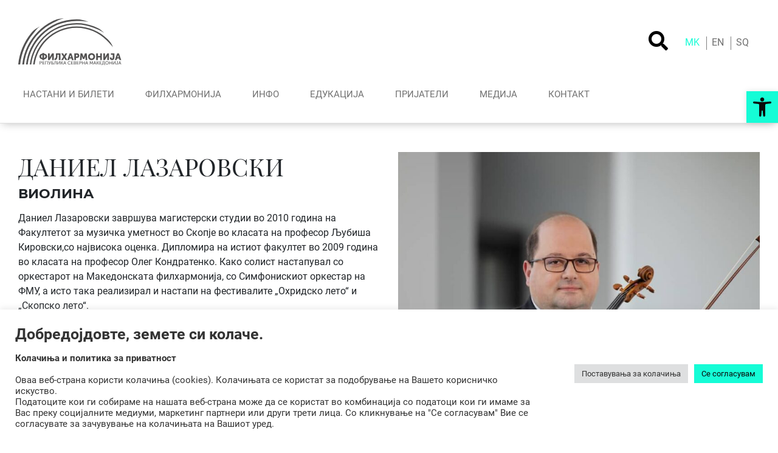

--- FILE ---
content_type: text/html; charset=UTF-8
request_url: https://www.filharmonija.mk/the-orchestra/%d0%b4%d0%b0%d0%bd%d0%b8%d0%b5%d0%bb-%d0%bb%d0%b0%d0%b7%d0%b0%d1%80%d0%b5%d0%b2%d1%81%d0%ba%d0%b8/
body_size: 18983
content:
<!doctype html>
<html lang="mk-MK">

<head>
	<meta charset="UTF-8">
	<meta name="viewport" content="width=device-width, initial-scale=1">
	<link rel="profile" href="https://gmpg.org/xfn/11">

	<meta name='robots' content='index, follow, max-image-preview:large, max-snippet:-1, max-video-preview:-1' />
<link rel="alternate" hreflang="mk" href="https://www.filharmonija.mk/the-orchestra/%d0%b4%d0%b0%d0%bd%d0%b8%d0%b5%d0%bb-%d0%bb%d0%b0%d0%b7%d0%b0%d1%80%d0%b5%d0%b2%d1%81%d0%ba%d0%b8/" />
<link rel="alternate" hreflang="en" href="https://www.filharmonija.mk/the-orchestra/daniel-lazarevski/?lang=en" />
<link rel="alternate" hreflang="sq" href="https://www.filharmonija.mk/the-orchestra/daniell-lazarovski/?lang=sq" />

	<!-- This site is optimized with the Yoast SEO plugin v20.1 - https://yoast.com/wordpress/plugins/seo/ -->
	<title>Даниел Лазаровски - Филхармонија</title>
	<link rel="canonical" href="https://www.filharmonija.mk/the-orchestra/даниел-лазаревски/" />
	<meta property="og:locale" content="mk_MK" />
	<meta property="og:type" content="article" />
	<meta property="og:title" content="Даниел Лазаровски - Филхармонија" />
	<meta property="og:url" content="https://www.filharmonija.mk/the-orchestra/даниел-лазаревски/" />
	<meta property="og:site_name" content="Филхармонија" />
	<meta property="article:modified_time" content="2024-05-30T10:34:08+00:00" />
	<meta property="og:image" content="https://www.filharmonija.mk/wp-content/uploads/2021/04/Даниел-Лазаровски.jpg" />
	<meta property="og:image:width" content="1280" />
	<meta property="og:image:height" content="853" />
	<meta property="og:image:type" content="image/jpeg" />
	<meta name="twitter:card" content="summary_large_image" />
	<script type="application/ld+json" class="yoast-schema-graph">{"@context":"https://schema.org","@graph":[{"@type":"WebPage","@id":"https://www.filharmonija.mk/the-orchestra/%d0%b4%d0%b0%d0%bd%d0%b8%d0%b5%d0%bb-%d0%bb%d0%b0%d0%b7%d0%b0%d1%80%d0%b5%d0%b2%d1%81%d0%ba%d0%b8/","url":"https://www.filharmonija.mk/the-orchestra/%d0%b4%d0%b0%d0%bd%d0%b8%d0%b5%d0%bb-%d0%bb%d0%b0%d0%b7%d0%b0%d1%80%d0%b5%d0%b2%d1%81%d0%ba%d0%b8/","name":"Даниел Лазаровски - Филхармонија","isPartOf":{"@id":"https://www.filharmonija.mk/#website"},"primaryImageOfPage":{"@id":"https://www.filharmonija.mk/the-orchestra/%d0%b4%d0%b0%d0%bd%d0%b8%d0%b5%d0%bb-%d0%bb%d0%b0%d0%b7%d0%b0%d1%80%d0%b5%d0%b2%d1%81%d0%ba%d0%b8/#primaryimage"},"image":{"@id":"https://www.filharmonija.mk/the-orchestra/%d0%b4%d0%b0%d0%bd%d0%b8%d0%b5%d0%bb-%d0%bb%d0%b0%d0%b7%d0%b0%d1%80%d0%b5%d0%b2%d1%81%d0%ba%d0%b8/#primaryimage"},"thumbnailUrl":"https://www.filharmonija.mk/wp-content/uploads/2021/04/Даниел-Лазаровски.jpg","datePublished":"2021-04-12T09:59:11+00:00","dateModified":"2024-05-30T10:34:08+00:00","breadcrumb":{"@id":"https://www.filharmonija.mk/the-orchestra/%d0%b4%d0%b0%d0%bd%d0%b8%d0%b5%d0%bb-%d0%bb%d0%b0%d0%b7%d0%b0%d1%80%d0%b5%d0%b2%d1%81%d0%ba%d0%b8/#breadcrumb"},"inLanguage":"mk-MK","potentialAction":[{"@type":"ReadAction","target":["https://www.filharmonija.mk/the-orchestra/%d0%b4%d0%b0%d0%bd%d0%b8%d0%b5%d0%bb-%d0%bb%d0%b0%d0%b7%d0%b0%d1%80%d0%b5%d0%b2%d1%81%d0%ba%d0%b8/"]}]},{"@type":"ImageObject","inLanguage":"mk-MK","@id":"https://www.filharmonija.mk/the-orchestra/%d0%b4%d0%b0%d0%bd%d0%b8%d0%b5%d0%bb-%d0%bb%d0%b0%d0%b7%d0%b0%d1%80%d0%b5%d0%b2%d1%81%d0%ba%d0%b8/#primaryimage","url":"https://www.filharmonija.mk/wp-content/uploads/2021/04/Даниел-Лазаровски.jpg","contentUrl":"https://www.filharmonija.mk/wp-content/uploads/2021/04/Даниел-Лазаровски.jpg","width":1280,"height":853},{"@type":"BreadcrumbList","@id":"https://www.filharmonija.mk/the-orchestra/%d0%b4%d0%b0%d0%bd%d0%b8%d0%b5%d0%bb-%d0%bb%d0%b0%d0%b7%d0%b0%d1%80%d0%b5%d0%b2%d1%81%d0%ba%d0%b8/#breadcrumb","itemListElement":[{"@type":"ListItem","position":1,"name":"Home","item":"https://www.filharmonija.mk/"},{"@type":"ListItem","position":2,"name":"Даниел Лазаровски"}]},{"@type":"WebSite","@id":"https://www.filharmonija.mk/#website","url":"https://www.filharmonija.mk/","name":"Филхармонија","description":"Република Северна Македонија","potentialAction":[{"@type":"SearchAction","target":{"@type":"EntryPoint","urlTemplate":"https://www.filharmonija.mk/?s={search_term_string}"},"query-input":"required name=search_term_string"}],"inLanguage":"mk-MK"}]}</script>
	<!-- / Yoast SEO plugin. -->


<link rel='dns-prefetch' href='//www.filharmonija.mk' />
<link rel='dns-prefetch' href='//s.w.org' />
<link rel="alternate" type="application/rss+xml" title="Филхармонија &raquo; Фид" href="https://www.filharmonija.mk/feed/" />
<link rel="alternate" type="application/rss+xml" title="Филхармонија &raquo; фидови за коментари" href="https://www.filharmonija.mk/comments/feed/" />
<script type="text/javascript">
window._wpemojiSettings = {"baseUrl":"https:\/\/s.w.org\/images\/core\/emoji\/14.0.0\/72x72\/","ext":".png","svgUrl":"https:\/\/s.w.org\/images\/core\/emoji\/14.0.0\/svg\/","svgExt":".svg","source":{"concatemoji":"https:\/\/www.filharmonija.mk\/wp-includes\/js\/wp-emoji-release.min.js?ver=a0e894d2f295b40fda5171460781b200"}};
/*! This file is auto-generated */
!function(e,a,t){var n,r,o,i=a.createElement("canvas"),p=i.getContext&&i.getContext("2d");function s(e,t){var a=String.fromCharCode,e=(p.clearRect(0,0,i.width,i.height),p.fillText(a.apply(this,e),0,0),i.toDataURL());return p.clearRect(0,0,i.width,i.height),p.fillText(a.apply(this,t),0,0),e===i.toDataURL()}function c(e){var t=a.createElement("script");t.src=e,t.defer=t.type="text/javascript",a.getElementsByTagName("head")[0].appendChild(t)}for(o=Array("flag","emoji"),t.supports={everything:!0,everythingExceptFlag:!0},r=0;r<o.length;r++)t.supports[o[r]]=function(e){if(!p||!p.fillText)return!1;switch(p.textBaseline="top",p.font="600 32px Arial",e){case"flag":return s([127987,65039,8205,9895,65039],[127987,65039,8203,9895,65039])?!1:!s([55356,56826,55356,56819],[55356,56826,8203,55356,56819])&&!s([55356,57332,56128,56423,56128,56418,56128,56421,56128,56430,56128,56423,56128,56447],[55356,57332,8203,56128,56423,8203,56128,56418,8203,56128,56421,8203,56128,56430,8203,56128,56423,8203,56128,56447]);case"emoji":return!s([129777,127995,8205,129778,127999],[129777,127995,8203,129778,127999])}return!1}(o[r]),t.supports.everything=t.supports.everything&&t.supports[o[r]],"flag"!==o[r]&&(t.supports.everythingExceptFlag=t.supports.everythingExceptFlag&&t.supports[o[r]]);t.supports.everythingExceptFlag=t.supports.everythingExceptFlag&&!t.supports.flag,t.DOMReady=!1,t.readyCallback=function(){t.DOMReady=!0},t.supports.everything||(n=function(){t.readyCallback()},a.addEventListener?(a.addEventListener("DOMContentLoaded",n,!1),e.addEventListener("load",n,!1)):(e.attachEvent("onload",n),a.attachEvent("onreadystatechange",function(){"complete"===a.readyState&&t.readyCallback()})),(e=t.source||{}).concatemoji?c(e.concatemoji):e.wpemoji&&e.twemoji&&(c(e.twemoji),c(e.wpemoji)))}(window,document,window._wpemojiSettings);
</script>
<style type="text/css">
img.wp-smiley,
img.emoji {
	display: inline !important;
	border: none !important;
	box-shadow: none !important;
	height: 1em !important;
	width: 1em !important;
	margin: 0 0.07em !important;
	vertical-align: -0.1em !important;
	background: none !important;
	padding: 0 !important;
}
</style>
	<link rel='stylesheet' id='dvv-blank-css'  href='https://www.filharmonija.mk/wp-content/themes/dvv-blank/style.css?ver=a0e894d2f295b40fda5171460781b200' type='text/css' media='all' />
<link rel='stylesheet' id='dvv-blank-abovefold-css'  href='https://www.filharmonija.mk/wp-content/themes/dvv-blank-child/abovefold.css?ver=a0e894d2f295b40fda5171460781b200' type='text/css' media='all' />
<link rel='stylesheet' id='dvv-font-ruso-css'  href='https://www.filharmonija.mk/wp-content/themes/dvv-blank-child/assets/fonts/russo-stylesheet.css?ver=a0e894d2f295b40fda5171460781b200' type='text/css' media='all' />
<link rel='stylesheet' id='dvv-all-fonts-css'  href='https://www.filharmonija.mk/wp-content/themes/dvv-blank-child/assets/fonts/fonts-stylesheet.css?ver=a0e894d2f295b40fda5171460781b200' type='text/css' media='all' />
<link rel='stylesheet' id='fancybox-css-css'  href='https://www.filharmonija.mk/wp-content/themes/dvv-blank-child/assets/css/jquery.fancybox.min.css?ver=a0e894d2f295b40fda5171460781b200' type='text/css' media='all' />
<link rel='stylesheet' id='wp-block-library-css'  href='https://www.filharmonija.mk/wp-includes/css/dist/block-library/style.min.css?ver=a0e894d2f295b40fda5171460781b200' type='text/css' media='all' />
<style id='global-styles-inline-css' type='text/css'>
body{--wp--preset--color--black: #000000;--wp--preset--color--cyan-bluish-gray: #abb8c3;--wp--preset--color--white: #ffffff;--wp--preset--color--pale-pink: #f78da7;--wp--preset--color--vivid-red: #cf2e2e;--wp--preset--color--luminous-vivid-orange: #ff6900;--wp--preset--color--luminous-vivid-amber: #fcb900;--wp--preset--color--light-green-cyan: #7bdcb5;--wp--preset--color--vivid-green-cyan: #00d084;--wp--preset--color--pale-cyan-blue: #8ed1fc;--wp--preset--color--vivid-cyan-blue: #0693e3;--wp--preset--color--vivid-purple: #9b51e0;--wp--preset--gradient--vivid-cyan-blue-to-vivid-purple: linear-gradient(135deg,rgba(6,147,227,1) 0%,rgb(155,81,224) 100%);--wp--preset--gradient--light-green-cyan-to-vivid-green-cyan: linear-gradient(135deg,rgb(122,220,180) 0%,rgb(0,208,130) 100%);--wp--preset--gradient--luminous-vivid-amber-to-luminous-vivid-orange: linear-gradient(135deg,rgba(252,185,0,1) 0%,rgba(255,105,0,1) 100%);--wp--preset--gradient--luminous-vivid-orange-to-vivid-red: linear-gradient(135deg,rgba(255,105,0,1) 0%,rgb(207,46,46) 100%);--wp--preset--gradient--very-light-gray-to-cyan-bluish-gray: linear-gradient(135deg,rgb(238,238,238) 0%,rgb(169,184,195) 100%);--wp--preset--gradient--cool-to-warm-spectrum: linear-gradient(135deg,rgb(74,234,220) 0%,rgb(151,120,209) 20%,rgb(207,42,186) 40%,rgb(238,44,130) 60%,rgb(251,105,98) 80%,rgb(254,248,76) 100%);--wp--preset--gradient--blush-light-purple: linear-gradient(135deg,rgb(255,206,236) 0%,rgb(152,150,240) 100%);--wp--preset--gradient--blush-bordeaux: linear-gradient(135deg,rgb(254,205,165) 0%,rgb(254,45,45) 50%,rgb(107,0,62) 100%);--wp--preset--gradient--luminous-dusk: linear-gradient(135deg,rgb(255,203,112) 0%,rgb(199,81,192) 50%,rgb(65,88,208) 100%);--wp--preset--gradient--pale-ocean: linear-gradient(135deg,rgb(255,245,203) 0%,rgb(182,227,212) 50%,rgb(51,167,181) 100%);--wp--preset--gradient--electric-grass: linear-gradient(135deg,rgb(202,248,128) 0%,rgb(113,206,126) 100%);--wp--preset--gradient--midnight: linear-gradient(135deg,rgb(2,3,129) 0%,rgb(40,116,252) 100%);--wp--preset--duotone--dark-grayscale: url('#wp-duotone-dark-grayscale');--wp--preset--duotone--grayscale: url('#wp-duotone-grayscale');--wp--preset--duotone--purple-yellow: url('#wp-duotone-purple-yellow');--wp--preset--duotone--blue-red: url('#wp-duotone-blue-red');--wp--preset--duotone--midnight: url('#wp-duotone-midnight');--wp--preset--duotone--magenta-yellow: url('#wp-duotone-magenta-yellow');--wp--preset--duotone--purple-green: url('#wp-duotone-purple-green');--wp--preset--duotone--blue-orange: url('#wp-duotone-blue-orange');--wp--preset--font-size--small: 13px;--wp--preset--font-size--medium: 20px;--wp--preset--font-size--large: 36px;--wp--preset--font-size--x-large: 42px;}.has-black-color{color: var(--wp--preset--color--black) !important;}.has-cyan-bluish-gray-color{color: var(--wp--preset--color--cyan-bluish-gray) !important;}.has-white-color{color: var(--wp--preset--color--white) !important;}.has-pale-pink-color{color: var(--wp--preset--color--pale-pink) !important;}.has-vivid-red-color{color: var(--wp--preset--color--vivid-red) !important;}.has-luminous-vivid-orange-color{color: var(--wp--preset--color--luminous-vivid-orange) !important;}.has-luminous-vivid-amber-color{color: var(--wp--preset--color--luminous-vivid-amber) !important;}.has-light-green-cyan-color{color: var(--wp--preset--color--light-green-cyan) !important;}.has-vivid-green-cyan-color{color: var(--wp--preset--color--vivid-green-cyan) !important;}.has-pale-cyan-blue-color{color: var(--wp--preset--color--pale-cyan-blue) !important;}.has-vivid-cyan-blue-color{color: var(--wp--preset--color--vivid-cyan-blue) !important;}.has-vivid-purple-color{color: var(--wp--preset--color--vivid-purple) !important;}.has-black-background-color{background-color: var(--wp--preset--color--black) !important;}.has-cyan-bluish-gray-background-color{background-color: var(--wp--preset--color--cyan-bluish-gray) !important;}.has-white-background-color{background-color: var(--wp--preset--color--white) !important;}.has-pale-pink-background-color{background-color: var(--wp--preset--color--pale-pink) !important;}.has-vivid-red-background-color{background-color: var(--wp--preset--color--vivid-red) !important;}.has-luminous-vivid-orange-background-color{background-color: var(--wp--preset--color--luminous-vivid-orange) !important;}.has-luminous-vivid-amber-background-color{background-color: var(--wp--preset--color--luminous-vivid-amber) !important;}.has-light-green-cyan-background-color{background-color: var(--wp--preset--color--light-green-cyan) !important;}.has-vivid-green-cyan-background-color{background-color: var(--wp--preset--color--vivid-green-cyan) !important;}.has-pale-cyan-blue-background-color{background-color: var(--wp--preset--color--pale-cyan-blue) !important;}.has-vivid-cyan-blue-background-color{background-color: var(--wp--preset--color--vivid-cyan-blue) !important;}.has-vivid-purple-background-color{background-color: var(--wp--preset--color--vivid-purple) !important;}.has-black-border-color{border-color: var(--wp--preset--color--black) !important;}.has-cyan-bluish-gray-border-color{border-color: var(--wp--preset--color--cyan-bluish-gray) !important;}.has-white-border-color{border-color: var(--wp--preset--color--white) !important;}.has-pale-pink-border-color{border-color: var(--wp--preset--color--pale-pink) !important;}.has-vivid-red-border-color{border-color: var(--wp--preset--color--vivid-red) !important;}.has-luminous-vivid-orange-border-color{border-color: var(--wp--preset--color--luminous-vivid-orange) !important;}.has-luminous-vivid-amber-border-color{border-color: var(--wp--preset--color--luminous-vivid-amber) !important;}.has-light-green-cyan-border-color{border-color: var(--wp--preset--color--light-green-cyan) !important;}.has-vivid-green-cyan-border-color{border-color: var(--wp--preset--color--vivid-green-cyan) !important;}.has-pale-cyan-blue-border-color{border-color: var(--wp--preset--color--pale-cyan-blue) !important;}.has-vivid-cyan-blue-border-color{border-color: var(--wp--preset--color--vivid-cyan-blue) !important;}.has-vivid-purple-border-color{border-color: var(--wp--preset--color--vivid-purple) !important;}.has-vivid-cyan-blue-to-vivid-purple-gradient-background{background: var(--wp--preset--gradient--vivid-cyan-blue-to-vivid-purple) !important;}.has-light-green-cyan-to-vivid-green-cyan-gradient-background{background: var(--wp--preset--gradient--light-green-cyan-to-vivid-green-cyan) !important;}.has-luminous-vivid-amber-to-luminous-vivid-orange-gradient-background{background: var(--wp--preset--gradient--luminous-vivid-amber-to-luminous-vivid-orange) !important;}.has-luminous-vivid-orange-to-vivid-red-gradient-background{background: var(--wp--preset--gradient--luminous-vivid-orange-to-vivid-red) !important;}.has-very-light-gray-to-cyan-bluish-gray-gradient-background{background: var(--wp--preset--gradient--very-light-gray-to-cyan-bluish-gray) !important;}.has-cool-to-warm-spectrum-gradient-background{background: var(--wp--preset--gradient--cool-to-warm-spectrum) !important;}.has-blush-light-purple-gradient-background{background: var(--wp--preset--gradient--blush-light-purple) !important;}.has-blush-bordeaux-gradient-background{background: var(--wp--preset--gradient--blush-bordeaux) !important;}.has-luminous-dusk-gradient-background{background: var(--wp--preset--gradient--luminous-dusk) !important;}.has-pale-ocean-gradient-background{background: var(--wp--preset--gradient--pale-ocean) !important;}.has-electric-grass-gradient-background{background: var(--wp--preset--gradient--electric-grass) !important;}.has-midnight-gradient-background{background: var(--wp--preset--gradient--midnight) !important;}.has-small-font-size{font-size: var(--wp--preset--font-size--small) !important;}.has-medium-font-size{font-size: var(--wp--preset--font-size--medium) !important;}.has-large-font-size{font-size: var(--wp--preset--font-size--large) !important;}.has-x-large-font-size{font-size: var(--wp--preset--font-size--x-large) !important;}
</style>
<link rel='stylesheet' id='cookie-law-info-css'  href='https://www.filharmonija.mk/wp-content/plugins/cookie-law-info/legacy/public/css/cookie-law-info-public.css?ver=3.0.8' type='text/css' media='all' />
<link rel='stylesheet' id='cookie-law-info-gdpr-css'  href='https://www.filharmonija.mk/wp-content/plugins/cookie-law-info/legacy/public/css/cookie-law-info-gdpr.css?ver=3.0.8' type='text/css' media='all' />
<link rel='stylesheet' id='wpml-legacy-horizontal-list-0-css'  href='//www.filharmonija.mk/wp-content/plugins/sitepress-multilingual-cms/templates/language-switchers/legacy-list-horizontal/style.min.css?ver=1' type='text/css' media='all' />
<link rel='stylesheet' id='audioigniter-css'  href='https://www.filharmonija.mk/wp-content/plugins/audioigniter/player/build/style.css?ver=2.0.0' type='text/css' media='all' />
<link rel='stylesheet' id='bootstrap-4-css'  href='https://www.filharmonija.mk/wp-content/themes/dvv-blank/assets/css/bootstrap.min.css?ver=v4.0.0' type='text/css' media='all' />
<link rel='stylesheet' id='pojo-a11y-css'  href='https://www.filharmonija.mk/wp-content/plugins/pojo-accessibility/assets/css/style.min.css?ver=1.0.0' type='text/css' media='all' />
<script type='text/javascript' src='https://www.filharmonija.mk/wp-includes/js/jquery/jquery.min.js?ver=3.6.0' id='jquery-core-js'></script>
<script type='text/javascript' src='https://www.filharmonija.mk/wp-includes/js/jquery/jquery-migrate.min.js?ver=3.3.2' id='jquery-migrate-js'></script>
<script type='text/javascript' src='https://www.filharmonija.mk/wp-content/themes/dvv-blank-child/_dvv/vendor/jquery-mobile/jquery.mobile-1.4.5.min.js?ver=a0e894d2f295b40fda5171460781b200' id='jquery-mobile-js'></script>
<script type='text/javascript' id='cookie-law-info-js-extra'>
/* <![CDATA[ */
var Cli_Data = {"nn_cookie_ids":[],"cookielist":[],"non_necessary_cookies":[],"ccpaEnabled":"","ccpaRegionBased":"","ccpaBarEnabled":"","strictlyEnabled":["necessary","obligatoire"],"ccpaType":"gdpr","js_blocking":"1","custom_integration":"","triggerDomRefresh":"","secure_cookies":""};
var cli_cookiebar_settings = {"animate_speed_hide":"500","animate_speed_show":"500","background":"#ffffff","border":"#b1a6a6c2","border_on":"","button_1_button_colour":"#61a229","button_1_button_hover":"#4e8221","button_1_link_colour":"#fff","button_1_as_button":"1","button_1_new_win":"","button_2_button_colour":"#333","button_2_button_hover":"#292929","button_2_link_colour":"#444","button_2_as_button":"","button_2_hidebar":"","button_3_button_colour":"#dedfe0","button_3_button_hover":"#b2b2b3","button_3_link_colour":"#333333","button_3_as_button":"1","button_3_new_win":"","button_4_button_colour":"#dedfe0","button_4_button_hover":"#b2b2b3","button_4_link_colour":"#333333","button_4_as_button":"1","button_7_button_colour":"#15fcd6","button_7_button_hover":"#11caab","button_7_link_colour":"#0a0a0a","button_7_as_button":"1","button_7_new_win":"","font_family":"inherit","header_fix":"","notify_animate_hide":"1","notify_animate_show":"","notify_div_id":"#cookie-law-info-bar","notify_position_horizontal":"right","notify_position_vertical":"bottom","scroll_close":"","scroll_close_reload":"","accept_close_reload":"","reject_close_reload":"","showagain_tab":"","showagain_background":"#fff","showagain_border":"#000","showagain_div_id":"#cookie-law-info-again","showagain_x_position":"100px","text":"#333333","show_once_yn":"","show_once":"10000","logging_on":"","as_popup":"","popup_overlay":"1","bar_heading_text":"","cookie_bar_as":"banner","popup_showagain_position":"bottom-right","widget_position":"left"};
var log_object = {"ajax_url":"https:\/\/www.filharmonija.mk\/wp-admin\/admin-ajax.php"};
/* ]]> */
</script>
<script type='text/javascript' src='https://www.filharmonija.mk/wp-content/plugins/cookie-law-info/legacy/public/js/cookie-law-info-public.js?ver=3.0.8' id='cookie-law-info-js'></script>
<link rel="https://api.w.org/" href="https://www.filharmonija.mk/wp-json/" /><link rel="alternate" type="application/json" href="https://www.filharmonija.mk/wp-json/wp/v2/the-orchestra/805" /><link rel="EditURI" type="application/rsd+xml" title="RSD" href="https://www.filharmonija.mk/xmlrpc.php?rsd" />
<link rel="alternate" type="application/json+oembed" href="https://www.filharmonija.mk/wp-json/oembed/1.0/embed?url=https%3A%2F%2Fwww.filharmonija.mk%2Fthe-orchestra%2F%25d0%25b4%25d0%25b0%25d0%25bd%25d0%25b8%25d0%25b5%25d0%25bb-%25d0%25bb%25d0%25b0%25d0%25b7%25d0%25b0%25d1%2580%25d0%25b5%25d0%25b2%25d1%2581%25d0%25ba%25d0%25b8%2F" />
<link rel="alternate" type="text/xml+oembed" href="https://www.filharmonija.mk/wp-json/oembed/1.0/embed?url=https%3A%2F%2Fwww.filharmonija.mk%2Fthe-orchestra%2F%25d0%25b4%25d0%25b0%25d0%25bd%25d0%25b8%25d0%25b5%25d0%25bb-%25d0%25bb%25d0%25b0%25d0%25b7%25d0%25b0%25d1%2580%25d0%25b5%25d0%25b2%25d1%2581%25d0%25ba%25d0%25b8%2F&#038;format=xml" />
<meta name="generator" content="WPML ver:4.4.12 stt:48,1,33;" />
	<style type="text/css">
		.class_gwp_my_template_file {
			cursor:help;
		}
	</style>
	<meta name="generator" content="Elementor 3.13.2; features: e_dom_optimization, e_optimized_assets_loading, e_optimized_css_loading, a11y_improvements, additional_custom_breakpoints; settings: css_print_method-external, google_font-enabled, font_display-auto">
<style type="text/css">
#pojo-a11y-toolbar .pojo-a11y-toolbar-toggle a{ background-color: #15fcd6;	color: #0a0a0a;}
#pojo-a11y-toolbar .pojo-a11y-toolbar-overlay, #pojo-a11y-toolbar .pojo-a11y-toolbar-overlay ul.pojo-a11y-toolbar-items.pojo-a11y-links{ border-color: #15fcd6;}
body.pojo-a11y-focusable a:focus{ outline-style: solid !important;	outline-width: 1px !important;	outline-color: #FF0000 !important;}
#pojo-a11y-toolbar{ top: 150px !important;}
#pojo-a11y-toolbar .pojo-a11y-toolbar-overlay{ background-color: #ffffff;}
#pojo-a11y-toolbar .pojo-a11y-toolbar-overlay ul.pojo-a11y-toolbar-items li.pojo-a11y-toolbar-item a, #pojo-a11y-toolbar .pojo-a11y-toolbar-overlay p.pojo-a11y-toolbar-title{ color: #333333;}
#pojo-a11y-toolbar .pojo-a11y-toolbar-overlay ul.pojo-a11y-toolbar-items li.pojo-a11y-toolbar-item a.active{ background-color: #4054b2;	color: #ffffff;}
@media (max-width: 767px) { #pojo-a11y-toolbar { top: 75px !important; } }</style>			<style type="text/css">
				.wb-bp-front-page .wp-bs-4-jumbotron {
					background-image: url(https://www.filharmonija.mk/wp-content/themes/dvv-blank/assets/images/default-cover-img.jpeg);
				}
				.wp-bp-jumbo-overlay {
					background: rgba(33,37,41, 0.7);
				}
			</style>
		<style type="text/css" id="custom-background-css">
body.custom-background { background-color: #ffffff; }
</style>
	<link rel="icon" href="https://www.filharmonija.mk/wp-content/uploads/2021/12/cropped-viber_image_2021-09-28_18-58-23-053-32x32.jpg" sizes="32x32" />
<link rel="icon" href="https://www.filharmonija.mk/wp-content/uploads/2021/12/cropped-viber_image_2021-09-28_18-58-23-053-192x192.jpg" sizes="192x192" />
<link rel="apple-touch-icon" href="https://www.filharmonija.mk/wp-content/uploads/2021/12/cropped-viber_image_2021-09-28_18-58-23-053-180x180.jpg" />
<meta name="msapplication-TileImage" content="https://www.filharmonija.mk/wp-content/uploads/2021/12/cropped-viber_image_2021-09-28_18-58-23-053-270x270.jpg" />
		<style type="text/css" id="wp-custom-css">
			/* @media (max-width: 575px) {
    #home-hero-slider .swiper-slide .slide-img {
        padding-bottom: 100%!important;
    }
} */


.swiper-button-prev,.swiper-button-next
{
/* color:rgba(255,255,255,0)!important; */
}
.dropdown-menu {
	width:160px!important;
}
.dropdown-menu .nav-link
{
	font-size:13px!important
}
.dropdown-menu .nav-link::before
{
display:none!important
}
.dropdown-menu .nav-link:hover
{
	color:#ccc;
	
}
.sp-tab-content p a
{
	color:#000!important;
}
div[id='Виолина I'] .instrument-group .col-lg-6:nth-of-type(1):lang(mk-MK), div[id='Виолина I'] .instrument-group .col-lg-6:nth-of-type(2):lang(mk-MK), div[id='Виолина I'] .instrument-group .col-lg-6:nth-of-type(5):lang(mk-MK), div[id='Виолина I'] .instrument-group .col-lg-6:nth-of-type(7):lang(mk-MK), div[id='Виолина I'] .instrument-group .col-lg-6:nth-of-type(9):lang(mk-MK),div[id='Виолина I'] .instrument-group .col-lg-6:nth-of-type(10):lang(mk-MK),div[id='Виолина I'] .instrument-group .col-lg-6:nth-of-type(12):lang(mk-MK),div[id='Виолина I'] .instrument-group .col-lg-6:nth-of-type(14):lang(mk-MK),div[id='Виолина I'] .instrument-group .col-lg-6:nth-of-type(16):lang(mk-MK),div[id='Виолина I'] .instrument-group .col-lg-6:nth-of-type(19):lang(mk-MK),div[id='Виолина I'] .instrument-group .col-lg-6:nth-of-type(21):lang(mk-MK),div[id='Виолина I'] .instrument-group .col-lg-6:nth-of-type(23):lang(mk-MK),div[id='Виолина I'] .instrument-group .col-lg-6:nth-of-type(25):lang(mk-MK),div[id='Виолина I'] .instrument-group .col-lg-6:nth-of-type(27):lang(mk-MK),div[id='Виолина I'] .instrument-group .col-lg-6:nth-of-type(29):lang(mk-MK),div[id='Виолина I'] .instrument-group .col-lg-6:nth-of-type(31):lang(mk-MK),div[id='Виолина I'] .instrument-group .col-lg-6:nth-of-type(33):lang(mk-MK),div[id='Виолина II'] .instrument-group .col-lg-6:nth-of-type(1):lang(mk-MK), div[id='Виолина II'] .instrument-group .col-lg-6:nth-of-type(4):lang(mk-MK), div[id='Виолина II'] .instrument-group .col-lg-6:nth-of-type(6):lang(mk-MK), div[id='Виолина II'] .instrument-group .col-lg-6:nth-of-type(8):lang(mk-MK), div[id='Виолина II'] .instrument-group .col-lg-6:nth-of-type(10):lang(mk-MK),div[id='Виолина II'] .instrument-group .col-lg-6:nth-of-type(12):lang(mk-MK),div[id='Виолина II'] .instrument-group .col-lg-6:nth-of-type(13):lang(mk-MK),div[id='Виолина II'] .instrument-group .col-lg-6:nth-of-type(15):lang(mk-MK),div[id='Виолина II'] .instrument-group .col-lg-6:nth-of-type(17):lang(mk-MK),div[id='Виолина II'] .instrument-group .col-lg-6:nth-of-type(19):lang(mk-MK),div[id='Виолина II'] .instrument-group .col-lg-6:nth-of-type(21):lang(mk-MK),div[id='Виолина II'] .instrument-group .col-lg-6:nth-of-type(24):lang(mk-MK),div[id='Виолина II'] .instrument-group .col-lg-6:nth-of-type(27):lang(mk-MK),div[id='Виола'] .instrument-group .col-lg-6:nth-of-type(1):lang(mk-MK), div[id='Виола'] .instrument-group .col-lg-6:nth-of-type(4):lang(mk-MK), div[id='Виола'] .instrument-group .col-lg-6:nth-of-type(5):lang(mk-MK), div[id='Виола'] .instrument-group .col-lg-6:nth-of-type(7):lang(mk-MK), div[id='Виола'] .instrument-group .col-lg-6:nth-of-type(10):lang(mk-MK),div[id='Виола'] .instrument-group .col-lg-6:nth-of-type(12):lang(mk-MK),div[id='Виола'] .instrument-group .col-lg-6:nth-of-type(14):lang(mk-MK),div[id='Виола'] .instrument-group .col-lg-6:nth-of-type(16):lang(mk-MK),div[id='Виола'] .instrument-group .col-lg-6:nth-of-type(18):lang(mk-MK),div[id='Виола'] .instrument-group .col-lg-6:nth-of-type(19):lang(mk-MK),div[id='Виола'] .instrument-group .col-lg-6:nth-of-type(21):lang(mk-MK),div[id='Виолончело'] .instrument-group .col-lg-6:nth-of-type(1):lang(mk-MK), div[id='Виолончело'] .instrument-group .col-lg-6:nth-of-type(5):lang(mk-MK), div[id='Виолончело'] .instrument-group .col-lg-6:nth-of-type(7):lang(mk-MK), div[id='Виолончело'] .instrument-group .col-lg-6:nth-of-type(9):lang(mk-MK),div[id='Виолончело'] .instrument-group .col-lg-6:nth-of-type(11):lang(mk-MK),div[id='Виолончело'] .instrument-group .col-lg-6:nth-of-type(13):lang(mk-MK),div[id='Виолончело'] .instrument-group .col-lg-6:nth-of-type(15):lang(mk-MK),div[id='Виолончело'] .instrument-group .col-lg-6:nth-of-type(16):lang(mk-MK),div[id='Виолончело'] .instrument-group .col-lg-6:nth-of-type(18):lang(mk-MK),div[id='Виолончело'] .instrument-group .col-lg-6:nth-of-type(21):lang(mk-MK),div[id='Контрабас'] .instrument-group .col-lg-6:nth-of-type(2):lang(mk-MK), div[id='Контрабас'] .instrument-group .col-lg-6:nth-of-type(4):lang(mk-MK), div[id='Контрабас'] .instrument-group .col-lg-6:nth-of-type(6):lang(mk-MK), div[id='Контрабас'] .instrument-group .col-lg-6:nth-of-type(8):lang(mk-MK), div[id='Контрабас'] .instrument-group .col-lg-6:nth-of-type(10):lang(mk-MK),div[id='Контрабас'] .instrument-group .col-lg-6:nth-of-type(12):lang(mk-MK),div[id='Контрабас'] .instrument-group .col-lg-6:nth-of-type(14):lang(mk-MK),div[id='Контрабас'] .instrument-group .col-lg-6:nth-of-type(16):lang(mk-MK), div[id='Флејта'] .instrument-group .col-lg-6:nth-of-type(2):lang(mk-MK), div[id='Флејта'] .instrument-group .col-lg-6:nth-of-type(4):lang(mk-MK), div[id='Флејта'] .instrument-group .col-lg-6:nth-of-type(6):lang(mk-MK),div[id='Обоа'] .instrument-group .col-lg-6:nth-of-type(2):lang(mk-MK), div[id='Обоа'] .instrument-group .col-lg-6:nth-of-type(4):lang(mk-MK), div[id='Обоа'] .instrument-group .col-lg-6:nth-of-type(6):lang(mk-MK),div[id='Кларинет'] .instrument-group .col-lg-6:nth-of-type(2):lang(mk-MK), div[id='Кларинет'] .instrument-group .col-lg-6:nth-of-type(4):lang(mk-MK), div[id='Кларинет'] .instrument-group .col-lg-6:nth-of-type(6):lang(mk-MK), div[id='Кларинет'] .instrument-group .col-lg-6:nth-of-type(9):lang(mk-MK),div[id='Фагот'] .instrument-group .col-lg-6:nth-of-type(2):lang(mk-MK), div[id='Фагот'] .instrument-group .col-lg-6:nth-of-type(4):lang(mk-MK), div[id='Фагот'] .instrument-group .col-lg-6:nth-of-type(6):lang(mk-MK),div[id='Хорна'] .instrument-group .col-lg-6:nth-of-type(2):lang(mk-MK), div[id='Хорна'] .instrument-group .col-lg-6:nth-of-type(4):lang(mk-MK), div[id='Хорна'] .instrument-group .col-lg-6:nth-of-type(6):lang(mk-MK), div[id='Хорна'] .instrument-group .col-lg-6:nth-of-type(8):lang(mk-MK),div[id='Труба'] .instrument-group .col-lg-6:nth-of-type(2):lang(mk-MK), div[id='Труба'] .instrument-group .col-lg-6:nth-of-type(4):lang(mk-MK), div[id='Труба'] .instrument-group .col-lg-6:nth-of-type(6):lang(mk-MK),div[id='Тромбон'] .instrument-group .col-lg-6:nth-of-type(2):lang(mk-MK), div[id='Тромбон'] .instrument-group .col-lg-6:nth-of-type(4):lang(mk-MK),
div[id='Туба'] .instrument-group .col-lg-6:nth-of-type(2):lang(mk-MK),div[id='Тимпани'] .instrument-group .col-lg-6:nth-of-type(2):lang(mk-MK), div[id='Тимпани'] .instrument-group .col-lg-6:nth-of-type(4):lang(mk-MK),div[id='Харфа'] .instrument-group .col-lg-6:nth-of-type(2):lang(mk-MK),
div[id='Пијано'] .instrument-group .col-lg-6:nth-of-type(2):lang(mk-MK),div[id='Ударни'] .instrument-group .col-lg-6:nth-of-type(3):lang(mk-MK), div[id='Ударни'] .instrument-group .col-lg-6:nth-of-type(5):lang(mk-MK)  { 
  display:none!important;
}


@media screen and (min-width: 992px) {
	.menu-item-type-custom{
		display:none!important;
	}
}

@media screen and (max-width: 991px) {
	.menu-item-type-custom{
	display:inline-block!important;
		width:30%!important;
	}
}
		</style>
		</head>


<body data-rsssl=1 class="the-orchestra-template-default single single-the-orchestra postid-805 custom-background elementor-default elementor-kit-4838">
	<div id="page" class="site">
		<a class="skip-link screen-reader-text" href="#content">Skip to content</a>

		<header id="masthead" class="site-header ">
		<div class="container main-menu-branding-wrap">
			
			<div class="above-navigation flex-center-between">
									<div class="logo">
						<div class="site-branding site-branding-js">
							<a href="https://www.filharmonija.mk">
								<img src="https://www.filharmonija.mk/wp-content/uploads/2021/02/filharmonija-logo-desk.png" alt="filharmonija-logo-desk">
							</a>
						</div>
						<div class="site-branding-js site-branding-scroll">
							<a href="https://www.filharmonija.mk">
								<img src="https://www.filharmonija.mk/wp-content/themes/dvv-blank-child/assets/images/mob-logo.png" alt="filharmonija-logo-desk">
							</a>

						</div>
					</div>
								<div class="above-navigation-right d-flex flex-wrap align-items-center">
					<div class="search-icon mr-10 permalink c--pointer">
						<i class="fas fa-search fa-2x "></i>
					</div>
					
<div class="wpml-ls-statics-shortcode_actions wpml-ls wpml-ls-legacy-list-horizontal">
	<ul><li class="wpml-ls-slot-shortcode_actions wpml-ls-item wpml-ls-item-mk wpml-ls-current-language wpml-ls-first-item wpml-ls-item-legacy-list-horizontal">
				<a href="https://www.filharmonija.mk/the-orchestra/%d0%b4%d0%b0%d0%bd%d0%b8%d0%b5%d0%bb-%d0%bb%d0%b0%d0%b7%d0%b0%d1%80%d0%b5%d0%b2%d1%81%d0%ba%d0%b8/" class="wpml-ls-link">
                    <span class="wpml-ls-native">MK</span></a>
			</li><li class="wpml-ls-slot-shortcode_actions wpml-ls-item wpml-ls-item-en wpml-ls-item-legacy-list-horizontal">
				<a href="https://www.filharmonija.mk/the-orchestra/daniel-lazarevski/?lang=en" class="wpml-ls-link">
                    <span class="wpml-ls-native" lang="en">EN</span></a>
			</li><li class="wpml-ls-slot-shortcode_actions wpml-ls-item wpml-ls-item-sq wpml-ls-last-item wpml-ls-item-legacy-list-horizontal">
				<a href="https://www.filharmonija.mk/the-orchestra/daniell-lazarovski/?lang=sq" class="wpml-ls-link">
                    <span class="wpml-ls-native" lang="sq">SQ</span></a>
			</li></ul>
</div>
									</div>
			</div>
		
		<nav id="site-navigation" class="main-navigation navbar navbar-expand-lg">
							<div class="site-branding-mobile">
					<a href="https://www.filharmonija.mk">
						<img src="https://www.filharmonija.mk/wp-content/uploads/2021/09/FILHARMONIJA_logo.png" alt="filharmonija_logo">
					</a>
				</div>
						<div class="mob-menu-right d-flex align-items-center ">
						<!-- <div class="search-icon mr-10 search-icon site-branding-mobile permalink c--pointer">
							<i class="fas fa-search fa-2x "></i>
						</div> -->
						<?php// do_action('wpml_add_language_selector'); ?>
						<button id="nav-icon" class="hamburger hamburger--spin mbt-5" type="button" data-toggle="collapse" data-target="#primary-menu-wrap" aria-controls="primary-menu-wrap" aria-expanded="false" aria-label="Toggle navigation">
							<span></span>
							<span></span>
							<span></span>
							<span></span>
						</button>
					</div>
					<div id="primary-menu-wrap" class="collapse navbar-collapse"><ul id="primary-menu" class="navbar-nav"><li class='nav-item    menu-item menu-item-type-post_type menu-item-object-page'><a href="https://www.filharmonija.mk/nastani-i-bileti/" class="nav-link">НАСТАНИ И БИЛЕТИ</a></li>
<li class='nav-item    menu-item menu-item-type-post_type menu-item-object-page'><a href="https://www.filharmonija.mk/filharmonija/" class="nav-link">ФИЛХАРМОНИЈА</a></li>
<li class='nav-item    menu-item menu-item-type-post_type menu-item-object-page'><a href="https://www.filharmonija.mk/info/" class="nav-link">ИНФО</a></li>
<li class='nav-item    menu-item menu-item-type-post_type menu-item-object-page'><a href="https://www.filharmonija.mk/%d0%b5%d0%b4%d1%83%d0%ba%d0%b0%d1%86%d0%b8%d1%98%d0%b0/" class="nav-link">ЕДУКАЦИЈА</a></li>
<li class='nav-item    menu-item menu-item-type-post_type menu-item-object-page'><a href="https://www.filharmonija.mk/prijateli/" class="nav-link">ПРИЈАТЕЛИ</a></li>
<li class='nav-item    menu-item menu-item-type-post_type menu-item-object-page'><a href="https://www.filharmonija.mk/medija/" class="nav-link">МЕДИJА</a></li>
<li class='nav-item  dropdown  menu-item menu-item-type-custom menu-item-object-custom menu-item-has-children'><a href="#" class="nav-link dropdown-toggle" data-toggle="dropdown" aria-haspopup="true" aria-expanded="false">ГАЛЕРИЈА</a><ul class='dropdown-menu  depth_0'><li class='nav-item    menu-item menu-item-type-post_type menu-item-object-page'><a href="https://www.filharmonija.mk/%d0%b3%d0%be%d0%bb%d0%b5%d0%bc%d0%b0-%d1%81%d0%b0%d0%bb%d0%b0-%d0%b3%d0%b0%d0%bb%d0%b5%d1%80%d0%b8%d1%98%d0%b0/" class="nav-link">ГОЛЕМА САЛА</a></li>
<li class='nav-item    menu-item menu-item-type-custom menu-item-object-custom'><a href="https://www.filharmonija.mk/камерна-сала-галерија/" class="nav-link">КАМЕРНА САЛА</a></li>
<li class='nav-item    menu-item menu-item-type-post_type menu-item-object-page'><a href="https://www.filharmonija.mk/%d1%84%d0%be%d0%b0%d1%98%d0%b5-%d0%b3%d0%b0%d0%bb%d0%b5%d1%80%d0%b8%d1%98%d0%b0/" class="nav-link">ФОАЈЕ</a></li>
<li class='nav-item    menu-item menu-item-type-post_type menu-item-object-page'><a href="https://www.filharmonija.mk/%d0%ba%d0%b0%d1%84%d0%b5%d1%82%d0%b5%d1%80%d0%b8%d1%98%d0%b0-%d0%b3%d0%b0%d0%bb%d0%b5%d1%80%d0%b8%d1%98%d0%b0/" class="nav-link">КАФЕТЕРИЈА</a></li>
</ul>
</li>
<li class='nav-item    menu-item menu-item-type-post_type menu-item-object-page'><a href="https://www.filharmonija.mk/kontakt/" class="nav-link">КОНТАКТ</a></li>
<li class='nav-item   site-branding-mobile menu-item menu-item-type-custom menu-item-object-custom menu-item-home'><a href="https://www.filharmonija.mk/" class="nav-link">MK</a></li>
<li class='nav-item   site-branding-mobile menu-item menu-item-type-custom menu-item-object-custom'><a href="https://www.filharmonija.mk/?lang=en" class="nav-link">EN</a></li>
<li class='nav-item    menu-item menu-item-type-custom menu-item-object-custom'><a href="https://www.filharmonija.mk/?lang=sq" class="nav-link">SQ</a></li>
</ul></div>						
				</div>
					</nav><!-- #site-navigation -->

				<div class="container search-form-container">
					<div class="row w-100">
						<span class="close-tab"><i class="fas fa-times fa-2x"></i></span>
						<div class="col-md-12">
							<form role="search" method="get" class="search-form d-flex" action="https://www.filharmonija.mk/">
    <input type="search" class="search-field" placeholder="Пребарај…" value="" name="s" title="Пребарувај за:" />
    <button  type="submit" class="search-button permalink">
        <i class="fas fa-search fa-2x"></i>
    </button>
<input type='hidden' name='lang' value='mk' /></form>						</div>
					</div>
				</div>
			</header><!-- #masthead -->
			<script>
				jQuery(document).ready(function($) {
					$('#nav-icon').click(function() {
						$(this).toggleClass('open');
					});
					if ($(window).width() < 960) {
					   $('#primary-menu').append(
<div class="wpml-ls-statics-shortcode_actions wpml-ls wpml-ls-legacy-list-horizontal">
	<ul><li class="wpml-ls-slot-shortcode_actions wpml-ls-item wpml-ls-item-mk wpml-ls-current-language wpml-ls-first-item wpml-ls-item-legacy-list-horizontal">
				<a href="https://www.filharmonija.mk/the-orchestra/%d0%b4%d0%b0%d0%bd%d0%b8%d0%b5%d0%bb-%d0%bb%d0%b0%d0%b7%d0%b0%d1%80%d0%b5%d0%b2%d1%81%d0%ba%d0%b8/" class="wpml-ls-link">
                    <span class="wpml-ls-native">MK</span></a>
			</li><li class="wpml-ls-slot-shortcode_actions wpml-ls-item wpml-ls-item-en wpml-ls-item-legacy-list-horizontal">
				<a href="https://www.filharmonija.mk/the-orchestra/daniel-lazarevski/?lang=en" class="wpml-ls-link">
                    <span class="wpml-ls-native" lang="en">EN</span></a>
			</li><li class="wpml-ls-slot-shortcode_actions wpml-ls-item wpml-ls-item-sq wpml-ls-last-item wpml-ls-item-legacy-list-horizontal">
				<a href="https://www.filharmonija.mk/the-orchestra/daniell-lazarovski/?lang=sq" class="wpml-ls-link">
                    <span class="wpml-ls-native" lang="sq">SQ</span></a>
			</li></ul>
</div>
)
					}
				});
			</script>
			<div id="content" class="site-content">
<!--[if !IE]> TPL: template-parts/singles/06-the-orchestra <![endif]--><section id="the-orchestra-single">
    <div class="container mb-50">
        <div class="row orchestra-single-row">
            <div class="col-md-12 col-lg-6 col-xl-6">
                <h1 class="txt--uppercase"> Даниел Лазаровски</h1>
                <h4 class="txt--uppercase">виолина</h4>
                <p><p>Даниел Лазаровски завршува магистерски студии во 2010 година на Факултетот за музичка уметност во Скопје во класата на професор Љубиша Кировски,со највисока оценка. Дипломира на истиот факултет во 2009 година во класата на професор Олег Кондратенко. Како солист настапувал со оркестарот на Македонската филхармонија, со Симфонискиот оркестар на ФМУ, а исто така реализирал и настапи на фестивалите „Охридско лето“ и „Скопско лето“.<br />
Бил концерт мајстор на Младинскиот симфониски оркестар и Гудачкиот камерен оркестар на ФМУ, на Младинскиот гудачки оркестар од Црна Гора, прва виолина во Оркестарот на Музичка Младина на Македонија, во Европскиот гудачки оркестар во Шведска, во меѓународниот оркестар „NO BORDERS“ со кој настапува во Србија, Франција, Словенија, Германија, и со кој остварува снимање на компакт диск во издание на престижната издавачка куќа „Дојче грамофон“. Од 2013 година е вработен како прва виолина во оркестарот на Филхаармонија. Добитник е на повеќе меѓународни награди, а учествувал и на повеќе семинари кај истакнати музички педагози како: Минчо Минчев, Вацлав Худечек, Благоја Димчевски, Стефан Миленковиќ, Дора Иванова, Питер Шепард, Гордан Николиќ, Лиана Исаказе.</p>
</p>

                <h5 class="txt--uppercase"><a href="https://www.filharmonija.mk/orchestra/"" class="permalink">Назад</a></h5>
            </div>
            <div class="col-md-12 col-lg-6 col-xl-6 mb-32">
                <img width="800" height="800" src="https://www.filharmonija.mk/wp-content/uploads/2021/04/Даниел-Лазаровски-800x800.jpg" class="attachment-c-image size-c-image wp-post-image" alt="" srcset="https://www.filharmonija.mk/wp-content/uploads/2021/04/Даниел-Лазаровски-800x800.jpg 800w, https://www.filharmonija.mk/wp-content/uploads/2021/04/Даниел-Лазаровски-150x150.jpg 150w, https://www.filharmonija.mk/wp-content/uploads/2021/04/Даниел-Лазаровски-400x400.jpg 400w, https://www.filharmonija.mk/wp-content/uploads/2021/04/Даниел-Лазаровски-560x560.jpg 560w" sizes="(max-width: 800px) 100vw, 800px" />            </div>
        </div>
    </div>
</section>


</div><!-- #content -->


<footer id="colophon" class="text-center bg-white text-muted">
	<div class="footer-top-section">
		<div class="container-fluid">
			<div class="row">
				<div class="container">
					<div class="row">
						<div class="col-12 col-sm-12 col-md-12 col-lg-3 col-xl-3 first-col">
														<img src="https://www.filharmonija.mk/wp-content/uploads/2021/02/filharmonija-logo-desk.png" alt="filharmonija-logo-desk">
																		<div class="social-icons-wrap">
							<div class="social-icons">
                                            <a href="https://www.facebook.com/FilharmonijaMK" target="_blank">
                        <i class="fab fa-facebook-f circle-icon"></i>
                    </a>
                                                            <a href="https://twitter.com/filharmonijarsm?lang=en" target="_blank">
                        <i class="fab fa-twitter circle-icon"></i>
                    </a>
                                                            <a href="https://www.youtube.com/channel/UCENOFTUy3hu2eHVCWq5rLEw" target="_blank">
                        <i class="fab fa-youtube circle-icon"></i>
                    </a>
                                                            <a href="https://www.instagram.com/filharmonija_m" target="_blank">
                        <i class="fab fa-instagram circle-icon"></i>
                    </a>
                                </div>
						</div>
									</div>
								<div class="col-lg-3 col-xl-3 second-col link-group-desktop">
														</div>
									<div class="col-lg-6 col-xl-6 third-col footer-menu footer-menu-desktop">
				<div class="d-flex justify-content-end w-100">
				<div class="link-group">
											<strong><a href="" target="" class="newsletter-popup">Билтен</a></strong>
														</div>
									<ul class="first-half">
												    <li>
        <a href="https://filharmonija.mk/kontakt/" 
           target="">
           Контакт        </a>
    </li>
																							</ul>
								</div>
									<ul class="second-half">
																								</ul>
							</div>
			<div class="col-lg-3 col-xl-3 fourth-col footer-menu footer-menu-desktop">
				
				</div>
		
	</div>
</div>
</div>
</div>
</div>
<div class="footer-bottom-section">
		<div class="footer-desk-cover" style="background-image: url('https://www.filharmonija.mk/wp-content/uploads/2021/09/010A3678.jpg');">
		<div class="container">
			<div class="row justify-content-end">
			<div class="col-xl-3">
				<div id="audioigniter-3611" class="audioigniter-root " data-player-type="full" data-tracks-url="https://www.filharmonija.mk/?audioigniter_playlist_id=3611" data-display-track-no="true" data-reverse-track-order="false" data-display-tracklist-covers="false" data-display-active-cover="false" data-display-artist-names="true" data-display-buy-buttons="false" data-buy-buttons-target="false" data-cycle-tracks="true" data-display-credits="false" data-display-tracklist="false" data-allow-tracklist-toggle="true" data-allow-tracklist-loop="true" data-limit-tracklist-height="true" data-volume="80" data-tracklist-height="50" ></div>			</div>
			</div>
		</div>
	</div>
<div class="col-xl-12">
	<div class="footer-mobile-cover" style="background-image:url('https://www.filharmonija.mk/wp-content/uploads/2021/09/010A3678.jpg')">

	</div>
</div>
</div>
<div class="mobile-footer-wrap">
	<div class="after-cover-mobile">
		<div class="link-group-mobile">
						<div class="second-col">
				<div class="link-group">
											<strong><a href="" target="" class="newsletter-popup">Билтен</a></strong>
														</div>
											</div>
			</div>
	<div class="footer-menu-mobile">
				<div class="third-col footer-menu">
			<ul>
									<li><a href="https://filharmonija.mk/kontakt/" target="">Контакт</a></li>
											</ul>

	<ul class="second-half">
								</ul>
		</div>
	</div>
</div>
</div>
<!-- /.container -->
</footer><!-- #colophon -->
</div><!-- #page -->

<!--googleoff: all--><div id="cookie-law-info-bar" data-nosnippet="true"><span><div class="cli-bar-container cli-style-v2"><div class="cli-bar-message"><br />
<strong style="font-size:25px">Добредојдовте, земете си колаче.</strong><br><br />
<strong>Колачиња и политика за приватност</strong><br><br />
Оваа веб-странa користи колачиња (cookies). Колачињата се користат за подобрување на Вашето корисничко искуство.<br />
Податоците кои ги собираме на нашата веб-страна може да се користат во комбинација со податоци кои ги имаме за Вас преку социјалните медиуми, маркетинг партнери или други трети лица. Со кликнување на "Се согласувам" Вие се согласувате за зачувување на колачињата на Вашиот уред.</div><div class="cli-bar-btn_container"><a role='button' class="medium cli-plugin-button cli-plugin-main-button cli_settings_button" style="margin:0px 5px 0px 0px">Поставувања за колачиња</a><a id="wt-cli-accept-all-btn" role='button' data-cli_action="accept_all" class="wt-cli-element medium cli-plugin-button wt-cli-accept-all-btn cookie_action_close_header cli_action_button">Се согласувам</a></div></div></span></div><div id="cookie-law-info-again" data-nosnippet="true"><span id="cookie_hdr_showagain">Manage consent</span></div><div class="cli-modal" data-nosnippet="true" id="cliSettingsPopup" tabindex="-1" role="dialog" aria-labelledby="cliSettingsPopup" aria-hidden="true">
  <div class="cli-modal-dialog" role="document">
	<div class="cli-modal-content cli-bar-popup">
		  <button type="button" class="cli-modal-close" id="cliModalClose">
			<svg class="" viewBox="0 0 24 24"><path d="M19 6.41l-1.41-1.41-5.59 5.59-5.59-5.59-1.41 1.41 5.59 5.59-5.59 5.59 1.41 1.41 5.59-5.59 5.59 5.59 1.41-1.41-5.59-5.59z"></path><path d="M0 0h24v24h-24z" fill="none"></path></svg>
			<span class="wt-cli-sr-only">Close</span>
		  </button>
		  <div class="cli-modal-body">
			<div class="cli-container-fluid cli-tab-container">
	<div class="cli-row">
		<div class="cli-col-12 cli-align-items-stretch cli-px-0">
			<div class="cli-privacy-overview">
				<h4>Privacy Overview</h4>				<div class="cli-privacy-content">
					<div class="cli-privacy-content-text">This website uses cookies to improve your experience while you navigate through the website. Out of these, the cookies that are categorized as necessary are stored on your browser as they are essential for the working of basic functionalities of the website. We also use third-party cookies that help us analyze and understand how you use this website. These cookies will be stored in your browser only with your consent. You also have the option to opt-out of these cookies. But opting out of some of these cookies may affect your browsing experience.</div>
				</div>
				<a class="cli-privacy-readmore" aria-label="Show more" role="button" data-readmore-text="Show more" data-readless-text="Show less"></a>			</div>
		</div>
		<div class="cli-col-12 cli-align-items-stretch cli-px-0 cli-tab-section-container">
												<div class="cli-tab-section">
						<div class="cli-tab-header">
							<a role="button" tabindex="0" class="cli-nav-link cli-settings-mobile" data-target="necessary" data-toggle="cli-toggle-tab">
								Necessary							</a>
															<div class="wt-cli-necessary-checkbox">
									<input type="checkbox" class="cli-user-preference-checkbox"  id="wt-cli-checkbox-necessary" data-id="checkbox-necessary" checked="checked"  />
									<label class="form-check-label" for="wt-cli-checkbox-necessary">Necessary</label>
								</div>
								<span class="cli-necessary-caption">Always Enabled</span>
													</div>
						<div class="cli-tab-content">
							<div class="cli-tab-pane cli-fade" data-id="necessary">
								<div class="wt-cli-cookie-description">
									Necessary cookies are absolutely essential for the website to function properly. These cookies ensure basic functionalities and security features of the website, anonymously.
<table class="cookielawinfo-row-cat-table cookielawinfo-winter"><thead><tr><th class="cookielawinfo-column-1">Cookie</th><th class="cookielawinfo-column-3">Duration</th><th class="cookielawinfo-column-4">Description</th></tr></thead><tbody><tr class="cookielawinfo-row"><td class="cookielawinfo-column-1">cookielawinfo-checkbox-analytics</td><td class="cookielawinfo-column-3">11 months</td><td class="cookielawinfo-column-4">This cookie is set by GDPR Cookie Consent plugin. The cookie is used to store the user consent for the cookies in the category "Analytics".</td></tr><tr class="cookielawinfo-row"><td class="cookielawinfo-column-1">cookielawinfo-checkbox-functional</td><td class="cookielawinfo-column-3">11 months</td><td class="cookielawinfo-column-4">The cookie is set by GDPR cookie consent to record the user consent for the cookies in the category "Functional".</td></tr><tr class="cookielawinfo-row"><td class="cookielawinfo-column-1">cookielawinfo-checkbox-necessary</td><td class="cookielawinfo-column-3">11 months</td><td class="cookielawinfo-column-4">This cookie is set by GDPR Cookie Consent plugin. The cookies is used to store the user consent for the cookies in the category "Necessary".</td></tr><tr class="cookielawinfo-row"><td class="cookielawinfo-column-1">cookielawinfo-checkbox-others</td><td class="cookielawinfo-column-3">11 months</td><td class="cookielawinfo-column-4">This cookie is set by GDPR Cookie Consent plugin. The cookie is used to store the user consent for the cookies in the category "Other.</td></tr><tr class="cookielawinfo-row"><td class="cookielawinfo-column-1">cookielawinfo-checkbox-performance</td><td class="cookielawinfo-column-3">11 months</td><td class="cookielawinfo-column-4">This cookie is set by GDPR Cookie Consent plugin. The cookie is used to store the user consent for the cookies in the category "Performance".</td></tr><tr class="cookielawinfo-row"><td class="cookielawinfo-column-1">viewed_cookie_policy</td><td class="cookielawinfo-column-3">11 months</td><td class="cookielawinfo-column-4">The cookie is set by the GDPR Cookie Consent plugin and is used to store whether or not user has consented to the use of cookies. It does not store any personal data.</td></tr></tbody></table>								</div>
							</div>
						</div>
					</div>
																	<div class="cli-tab-section">
						<div class="cli-tab-header">
							<a role="button" tabindex="0" class="cli-nav-link cli-settings-mobile" data-target="functional" data-toggle="cli-toggle-tab">
								Functional							</a>
															<div class="cli-switch">
									<input type="checkbox" id="wt-cli-checkbox-functional" class="cli-user-preference-checkbox"  data-id="checkbox-functional" />
									<label for="wt-cli-checkbox-functional" class="cli-slider" data-cli-enable="Enabled" data-cli-disable="Disabled"><span class="wt-cli-sr-only">Functional</span></label>
								</div>
													</div>
						<div class="cli-tab-content">
							<div class="cli-tab-pane cli-fade" data-id="functional">
								<div class="wt-cli-cookie-description">
									Functional cookies help to perform certain functionalities like sharing the content of the website on social media platforms, collect feedbacks, and other third-party features.
								</div>
							</div>
						</div>
					</div>
																	<div class="cli-tab-section">
						<div class="cli-tab-header">
							<a role="button" tabindex="0" class="cli-nav-link cli-settings-mobile" data-target="performance" data-toggle="cli-toggle-tab">
								Performance							</a>
															<div class="cli-switch">
									<input type="checkbox" id="wt-cli-checkbox-performance" class="cli-user-preference-checkbox"  data-id="checkbox-performance" />
									<label for="wt-cli-checkbox-performance" class="cli-slider" data-cli-enable="Enabled" data-cli-disable="Disabled"><span class="wt-cli-sr-only">Performance</span></label>
								</div>
													</div>
						<div class="cli-tab-content">
							<div class="cli-tab-pane cli-fade" data-id="performance">
								<div class="wt-cli-cookie-description">
									Performance cookies are used to understand and analyze the key performance indexes of the website which helps in delivering a better user experience for the visitors.
								</div>
							</div>
						</div>
					</div>
																	<div class="cli-tab-section">
						<div class="cli-tab-header">
							<a role="button" tabindex="0" class="cli-nav-link cli-settings-mobile" data-target="analytics" data-toggle="cli-toggle-tab">
								Analytics							</a>
															<div class="cli-switch">
									<input type="checkbox" id="wt-cli-checkbox-analytics" class="cli-user-preference-checkbox"  data-id="checkbox-analytics" />
									<label for="wt-cli-checkbox-analytics" class="cli-slider" data-cli-enable="Enabled" data-cli-disable="Disabled"><span class="wt-cli-sr-only">Analytics</span></label>
								</div>
													</div>
						<div class="cli-tab-content">
							<div class="cli-tab-pane cli-fade" data-id="analytics">
								<div class="wt-cli-cookie-description">
									Analytical cookies are used to understand how visitors interact with the website. These cookies help provide information on metrics the number of visitors, bounce rate, traffic source, etc.
								</div>
							</div>
						</div>
					</div>
																	<div class="cli-tab-section">
						<div class="cli-tab-header">
							<a role="button" tabindex="0" class="cli-nav-link cli-settings-mobile" data-target="advertisement" data-toggle="cli-toggle-tab">
								Advertisement							</a>
															<div class="cli-switch">
									<input type="checkbox" id="wt-cli-checkbox-advertisement" class="cli-user-preference-checkbox"  data-id="checkbox-advertisement" />
									<label for="wt-cli-checkbox-advertisement" class="cli-slider" data-cli-enable="Enabled" data-cli-disable="Disabled"><span class="wt-cli-sr-only">Advertisement</span></label>
								</div>
													</div>
						<div class="cli-tab-content">
							<div class="cli-tab-pane cli-fade" data-id="advertisement">
								<div class="wt-cli-cookie-description">
									Advertisement cookies are used to provide visitors with relevant ads and marketing campaigns. These cookies track visitors across websites and collect information to provide customized ads.
								</div>
							</div>
						</div>
					</div>
																	<div class="cli-tab-section">
						<div class="cli-tab-header">
							<a role="button" tabindex="0" class="cli-nav-link cli-settings-mobile" data-target="others" data-toggle="cli-toggle-tab">
								Others							</a>
															<div class="cli-switch">
									<input type="checkbox" id="wt-cli-checkbox-others" class="cli-user-preference-checkbox"  data-id="checkbox-others" />
									<label for="wt-cli-checkbox-others" class="cli-slider" data-cli-enable="Enabled" data-cli-disable="Disabled"><span class="wt-cli-sr-only">Others</span></label>
								</div>
													</div>
						<div class="cli-tab-content">
							<div class="cli-tab-pane cli-fade" data-id="others">
								<div class="wt-cli-cookie-description">
									Other uncategorized cookies are those that are being analyzed and have not been classified into a category as yet.
								</div>
							</div>
						</div>
					</div>
										</div>
	</div>
</div>
		  </div>
		  <div class="cli-modal-footer">
			<div class="wt-cli-element cli-container-fluid cli-tab-container">
				<div class="cli-row">
					<div class="cli-col-12 cli-align-items-stretch cli-px-0">
						<div class="cli-tab-footer wt-cli-privacy-overview-actions">
						
															<a id="wt-cli-privacy-save-btn" role="button" tabindex="0" data-cli-action="accept" class="wt-cli-privacy-btn cli_setting_save_button wt-cli-privacy-accept-btn cli-btn">SAVE &amp; ACCEPT</a>
													</div>
						
					</div>
				</div>
			</div>
		</div>
	</div>
  </div>
</div>
<div class="cli-modal-backdrop cli-fade cli-settings-overlay"></div>
<div class="cli-modal-backdrop cli-fade cli-popupbar-overlay"></div>
<!--googleon: all--><link rel='stylesheet' id='dvv-blank-custom-css'  href='https://www.filharmonija.mk/wp-content/themes/dvv-blank-child/custom.css?ver=a0e894d2f295b40fda5171460781b200' type='text/css' media='all' />
<link rel='stylesheet' id='dvv-blank-child-css'  href='https://www.filharmonija.mk/wp-content/themes/dvv-blank-child/style.css?ver=a0e894d2f295b40fda5171460781b200' type='text/css' media='all' />
<link rel='stylesheet' id='fontawesome-css'  href='https://www.filharmonija.mk/wp-content/themes/dvv-blank-child/_dvv/vendor/fontawesome/css/all.css?ver=a0e894d2f295b40fda5171460781b200' type='text/css' media='all' />
<link rel='stylesheet' id='open-iconic-bootstrap-css'  href='https://www.filharmonija.mk/wp-content/themes/dvv-blank-child/_dvv/vendor/open-iconic/open-iconic-bootstrap.css?ver=v4.0.0' type='text/css' media='all' />
<link rel='stylesheet' id='slider.css-css'  href='https://www.filharmonija.mk/wp-content/themes/dvv-blank-child/_dvv/vendor/swiper/css/swiper.min.css?ver=a0e894d2f295b40fda5171460781b200' type='text/css' media='all' />
<link rel='stylesheet' id='cookie-law-info-table-css'  href='https://www.filharmonija.mk/wp-content/plugins/cookie-law-info/legacy/public/css/cookie-law-info-table.css?ver=3.0.8' type='text/css' media='all' />
<script type='text/javascript' id='audioigniter-js-extra'>
/* <![CDATA[ */
var aiStrings = {"play_title":"Play %s","pause_title":"Pause %s","previous":"Previous track","next":"Next track","toggle_list_repeat":"Toggle track listing repeat","toggle_track_repeat":"Toggle track repeat","toggle_list_visible":"Toggle track listing visibility","buy_track":"Buy this track","download_track":"Download this track","volume_up":"Volume Up","volume_down":"Volume Down","open_track_lyrics":"Open track lyrics","set_playback_rate":"Set playback rate","skip_forward":"Skip forward","skip_backward":"Skip backward","shuffle":"Shuffle"};
var aiStats = {"enabled":"","apiUrl":"https:\/\/www.filharmonija.mk\/wp-json\/audioigniter\/v1"};
/* ]]> */
</script>
<script type='text/javascript' src='https://www.filharmonija.mk/wp-content/plugins/audioigniter/player/build/app.js?ver=2.0.0' id='audioigniter-js'></script>
<script type='text/javascript' src='https://www.filharmonija.mk/wp-content/themes/dvv-blank/assets/js/bootstrap.min.js?ver=v4.0.0' id='bootstrap-4-js-js'></script>
<script type='text/javascript' id='pojo-a11y-js-extra'>
/* <![CDATA[ */
var PojoA11yOptions = {"focusable":"","remove_link_target":"","add_role_links":"","enable_save":"","save_expiration":""};
/* ]]> */
</script>
<script type='text/javascript' src='https://www.filharmonija.mk/wp-content/plugins/pojo-accessibility/assets/js/app.min.js?ver=1.0.0' id='pojo-a11y-js'></script>
<script type='text/javascript' src='https://www.filharmonija.mk/wp-content/themes/dvv-blank-child/_dvv/vendor/swiper/js/swiper.min.js?ver=a0e894d2f295b40fda5171460781b200' id='slider.js-js'></script>
<script type='text/javascript' src='https://www.filharmonija.mk/wp-content/themes/dvv-blank-child/assets/js/jquery.fancybox.min.js?ver=a0e894d2f295b40fda5171460781b200' id='fancybox-js-js'></script>
<script type='text/javascript' src='https://www.filharmonija.mk/wp-content/themes/dvv-blank-child/assets/js/main.js?ver=a0e894d2f295b40fda5171460781b200' id='main.js-js'></script>
		<a id="pojo-a11y-skip-content" class="pojo-skip-link pojo-skip-content" tabindex="1" accesskey="s" href="#content">Skip to content</a>
				<nav id="pojo-a11y-toolbar" class="pojo-a11y-toolbar-right pojo-a11y-" role="navigation">
			<div class="pojo-a11y-toolbar-toggle">
				<a class="pojo-a11y-toolbar-link pojo-a11y-toolbar-toggle-link" href="javascript:void(0);" title="Accessibility Tools" role="button">
					<span class="pojo-sr-only sr-only">Open toolbar</span>
					<svg xmlns="http://www.w3.org/2000/svg" viewBox="0 0 100 100" fill="currentColor" width="1em">
						<title>Accessibility Tools</title>
						<path d="M50 .8c5.7 0 10.4 4.7 10.4 10.4S55.7 21.6 50 21.6s-10.4-4.7-10.4-10.4S44.3.8 50 .8zM92.2 32l-21.9 2.3c-2.6.3-4.6 2.5-4.6 5.2V94c0 2.9-2.3 5.2-5.2 5.2H60c-2.7 0-4.9-2.1-5.2-4.7l-2.2-24.7c-.1-1.5-1.4-2.5-2.8-2.4-1.3.1-2.2 1.1-2.4 2.4l-2.2 24.7c-.2 2.7-2.5 4.7-5.2 4.7h-.5c-2.9 0-5.2-2.3-5.2-5.2V39.4c0-2.7-2-4.9-4.6-5.2L7.8 32c-2.6-.3-4.6-2.5-4.6-5.2v-.5c0-2.6 2.1-4.7 4.7-4.7h.5c19.3 1.8 33.2 2.8 41.7 2.8s22.4-.9 41.7-2.8c2.6-.2 4.9 1.6 5.2 4.3v1c-.1 2.6-2.1 4.8-4.8 5.1z"/>					</svg>
				</a>
			</div>
			<div class="pojo-a11y-toolbar-overlay">
				<div class="pojo-a11y-toolbar-inner">
					<p class="pojo-a11y-toolbar-title">Accessibility Tools</p>
					
					<ul class="pojo-a11y-toolbar-items pojo-a11y-tools">
																			<li class="pojo-a11y-toolbar-item">
								<a href="#" class="pojo-a11y-toolbar-link pojo-a11y-btn-resize-font pojo-a11y-btn-resize-plus" data-action="resize-plus" data-action-group="resize" tabindex="-1" role="button">
									<span class="pojo-a11y-toolbar-icon"><svg version="1.1" xmlns="http://www.w3.org/2000/svg" width="1em" viewBox="0 0 448 448"><title>Increase Text</title><path fill="currentColor" d="M256 200v16c0 4.25-3.75 8-8 8h-56v56c0 4.25-3.75 8-8 8h-16c-4.25 0-8-3.75-8-8v-56h-56c-4.25 0-8-3.75-8-8v-16c0-4.25 3.75-8 8-8h56v-56c0-4.25 3.75-8 8-8h16c4.25 0 8 3.75 8 8v56h56c4.25 0 8 3.75 8 8zM288 208c0-61.75-50.25-112-112-112s-112 50.25-112 112 50.25 112 112 112 112-50.25 112-112zM416 416c0 17.75-14.25 32-32 32-8.5 0-16.75-3.5-22.5-9.5l-85.75-85.5c-29.25 20.25-64.25 31-99.75 31-97.25 0-176-78.75-176-176s78.75-176 176-176 176 78.75 176 176c0 35.5-10.75 70.5-31 99.75l85.75 85.75c5.75 5.75 9.25 14 9.25 22.5z"></path></svg></span><span class="pojo-a11y-toolbar-text">Increase Text</span>								</a>
							</li>
							
							<li class="pojo-a11y-toolbar-item">
								<a href="#" class="pojo-a11y-toolbar-link pojo-a11y-btn-resize-font pojo-a11y-btn-resize-minus" data-action="resize-minus" data-action-group="resize" tabindex="-1" role="button">
									<span class="pojo-a11y-toolbar-icon"><svg version="1.1" xmlns="http://www.w3.org/2000/svg" width="1em" viewBox="0 0 448 448"><title>Decrease Text</title><path fill="currentColor" d="M256 200v16c0 4.25-3.75 8-8 8h-144c-4.25 0-8-3.75-8-8v-16c0-4.25 3.75-8 8-8h144c4.25 0 8 3.75 8 8zM288 208c0-61.75-50.25-112-112-112s-112 50.25-112 112 50.25 112 112 112 112-50.25 112-112zM416 416c0 17.75-14.25 32-32 32-8.5 0-16.75-3.5-22.5-9.5l-85.75-85.5c-29.25 20.25-64.25 31-99.75 31-97.25 0-176-78.75-176-176s78.75-176 176-176 176 78.75 176 176c0 35.5-10.75 70.5-31 99.75l85.75 85.75c5.75 5.75 9.25 14 9.25 22.5z"></path></svg></span><span class="pojo-a11y-toolbar-text">Decrease Text</span>								</a>
							</li>
						
													<li class="pojo-a11y-toolbar-item">
								<a href="#" class="pojo-a11y-toolbar-link pojo-a11y-btn-background-group pojo-a11y-btn-grayscale" data-action="grayscale" data-action-group="schema" tabindex="-1" role="button">
									<span class="pojo-a11y-toolbar-icon"><svg version="1.1" xmlns="http://www.w3.org/2000/svg" width="1em" viewBox="0 0 448 448"><title>Grayscale</title><path fill="currentColor" d="M15.75 384h-15.75v-352h15.75v352zM31.5 383.75h-8v-351.75h8v351.75zM55 383.75h-7.75v-351.75h7.75v351.75zM94.25 383.75h-7.75v-351.75h7.75v351.75zM133.5 383.75h-15.5v-351.75h15.5v351.75zM165 383.75h-7.75v-351.75h7.75v351.75zM180.75 383.75h-7.75v-351.75h7.75v351.75zM196.5 383.75h-7.75v-351.75h7.75v351.75zM235.75 383.75h-15.75v-351.75h15.75v351.75zM275 383.75h-15.75v-351.75h15.75v351.75zM306.5 383.75h-15.75v-351.75h15.75v351.75zM338 383.75h-15.75v-351.75h15.75v351.75zM361.5 383.75h-15.75v-351.75h15.75v351.75zM408.75 383.75h-23.5v-351.75h23.5v351.75zM424.5 383.75h-8v-351.75h8v351.75zM448 384h-15.75v-352h15.75v352z"></path></svg></span><span class="pojo-a11y-toolbar-text">Grayscale</span>								</a>
							</li>
						
													<li class="pojo-a11y-toolbar-item">
								<a href="#" class="pojo-a11y-toolbar-link pojo-a11y-btn-background-group pojo-a11y-btn-high-contrast" data-action="high-contrast" data-action-group="schema" tabindex="-1" role="button">
									<span class="pojo-a11y-toolbar-icon"><svg version="1.1" xmlns="http://www.w3.org/2000/svg" width="1em" viewBox="0 0 448 448"><title>High Contrast</title><path fill="currentColor" d="M192 360v-272c-75 0-136 61-136 136s61 136 136 136zM384 224c0 106-86 192-192 192s-192-86-192-192 86-192 192-192 192 86 192 192z"></path></svg></span><span class="pojo-a11y-toolbar-text">High Contrast</span>								</a>
							</li>
						
													<li class="pojo-a11y-toolbar-item">
								<a href="#" class="pojo-a11y-toolbar-link pojo-a11y-btn-background-group pojo-a11y-btn-negative-contrast" data-action="negative-contrast" data-action-group="schema" tabindex="-1" role="button">

									<span class="pojo-a11y-toolbar-icon"><svg version="1.1" xmlns="http://www.w3.org/2000/svg" width="1em" viewBox="0 0 448 448"><title>Negative Contrast</title><path fill="currentColor" d="M416 240c-23.75-36.75-56.25-68.25-95.25-88.25 10 17 15.25 36.5 15.25 56.25 0 61.75-50.25 112-112 112s-112-50.25-112-112c0-19.75 5.25-39.25 15.25-56.25-39 20-71.5 51.5-95.25 88.25 42.75 66 111.75 112 192 112s149.25-46 192-112zM236 144c0-6.5-5.5-12-12-12-41.75 0-76 34.25-76 76 0 6.5 5.5 12 12 12s12-5.5 12-12c0-28.5 23.5-52 52-52 6.5 0 12-5.5 12-12zM448 240c0 6.25-2 12-5 17.25-46 75.75-130.25 126.75-219 126.75s-173-51.25-219-126.75c-3-5.25-5-11-5-17.25s2-12 5-17.25c46-75.5 130.25-126.75 219-126.75s173 51.25 219 126.75c3 5.25 5 11 5 17.25z"></path></svg></span><span class="pojo-a11y-toolbar-text">Negative Contrast</span>								</a>
							</li>
						
													<li class="pojo-a11y-toolbar-item">
								<a href="#" class="pojo-a11y-toolbar-link pojo-a11y-btn-background-group pojo-a11y-btn-light-background" data-action="light-background" data-action-group="schema" tabindex="-1" role="button">
									<span class="pojo-a11y-toolbar-icon"><svg version="1.1" xmlns="http://www.w3.org/2000/svg" width="1em" viewBox="0 0 448 448"><title>Light Background</title><path fill="currentColor" d="M184 144c0 4.25-3.75 8-8 8s-8-3.75-8-8c0-17.25-26.75-24-40-24-4.25 0-8-3.75-8-8s3.75-8 8-8c23.25 0 56 12.25 56 40zM224 144c0-50-50.75-80-96-80s-96 30-96 80c0 16 6.5 32.75 17 45 4.75 5.5 10.25 10.75 15.25 16.5 17.75 21.25 32.75 46.25 35.25 74.5h57c2.5-28.25 17.5-53.25 35.25-74.5 5-5.75 10.5-11 15.25-16.5 10.5-12.25 17-29 17-45zM256 144c0 25.75-8.5 48-25.75 67s-40 45.75-42 72.5c7.25 4.25 11.75 12.25 11.75 20.5 0 6-2.25 11.75-6.25 16 4 4.25 6.25 10 6.25 16 0 8.25-4.25 15.75-11.25 20.25 2 3.5 3.25 7.75 3.25 11.75 0 16.25-12.75 24-27.25 24-6.5 14.5-21 24-36.75 24s-30.25-9.5-36.75-24c-14.5 0-27.25-7.75-27.25-24 0-4 1.25-8.25 3.25-11.75-7-4.5-11.25-12-11.25-20.25 0-6 2.25-11.75 6.25-16-4-4.25-6.25-10-6.25-16 0-8.25 4.5-16.25 11.75-20.5-2-26.75-24.75-53.5-42-72.5s-25.75-41.25-25.75-67c0-68 64.75-112 128-112s128 44 128 112z"></path></svg></span><span class="pojo-a11y-toolbar-text">Light Background</span>								</a>
							</li>
						
													<li class="pojo-a11y-toolbar-item">
								<a href="#" class="pojo-a11y-toolbar-link pojo-a11y-btn-links-underline" data-action="links-underline" data-action-group="toggle" tabindex="-1" role="button">
									<span class="pojo-a11y-toolbar-icon"><svg version="1.1" xmlns="http://www.w3.org/2000/svg" width="1em" viewBox="0 0 448 448"><title>Links Underline</title><path fill="currentColor" d="M364 304c0-6.5-2.5-12.5-7-17l-52-52c-4.5-4.5-10.75-7-17-7-7.25 0-13 2.75-18 8 8.25 8.25 18 15.25 18 28 0 13.25-10.75 24-24 24-12.75 0-19.75-9.75-28-18-5.25 5-8.25 10.75-8.25 18.25 0 6.25 2.5 12.5 7 17l51.5 51.75c4.5 4.5 10.75 6.75 17 6.75s12.5-2.25 17-6.5l36.75-36.5c4.5-4.5 7-10.5 7-16.75zM188.25 127.75c0-6.25-2.5-12.5-7-17l-51.5-51.75c-4.5-4.5-10.75-7-17-7s-12.5 2.5-17 6.75l-36.75 36.5c-4.5 4.5-7 10.5-7 16.75 0 6.5 2.5 12.5 7 17l52 52c4.5 4.5 10.75 6.75 17 6.75 7.25 0 13-2.5 18-7.75-8.25-8.25-18-15.25-18-28 0-13.25 10.75-24 24-24 12.75 0 19.75 9.75 28 18 5.25-5 8.25-10.75 8.25-18.25zM412 304c0 19-7.75 37.5-21.25 50.75l-36.75 36.5c-13.5 13.5-31.75 20.75-50.75 20.75-19.25 0-37.5-7.5-51-21.25l-51.5-51.75c-13.5-13.5-20.75-31.75-20.75-50.75 0-19.75 8-38.5 22-52.25l-22-22c-13.75 14-32.25 22-52 22-19 0-37.5-7.5-51-21l-52-52c-13.75-13.75-21-31.75-21-51 0-19 7.75-37.5 21.25-50.75l36.75-36.5c13.5-13.5 31.75-20.75 50.75-20.75 19.25 0 37.5 7.5 51 21.25l51.5 51.75c13.5 13.5 20.75 31.75 20.75 50.75 0 19.75-8 38.5-22 52.25l22 22c13.75-14 32.25-22 52-22 19 0 37.5 7.5 51 21l52 52c13.75 13.75 21 31.75 21 51z"></path></svg></span><span class="pojo-a11y-toolbar-text">Links Underline</span>								</a>
							</li>
						
													<li class="pojo-a11y-toolbar-item">
								<a href="#" class="pojo-a11y-toolbar-link pojo-a11y-btn-readable-font" data-action="readable-font" data-action-group="toggle" tabindex="-1" role="button">
									<span class="pojo-a11y-toolbar-icon"><svg version="1.1" xmlns="http://www.w3.org/2000/svg" width="1em" viewBox="0 0 448 448"><title>Readable Font</title><path fill="currentColor" d="M181.25 139.75l-42.5 112.5c24.75 0.25 49.5 1 74.25 1 4.75 0 9.5-0.25 14.25-0.5-13-38-28.25-76.75-46-113zM0 416l0.5-19.75c23.5-7.25 49-2.25 59.5-29.25l59.25-154 70-181h32c1 1.75 2 3.5 2.75 5.25l51.25 120c18.75 44.25 36 89 55 133 11.25 26 20 52.75 32.5 78.25 1.75 4 5.25 11.5 8.75 14.25 8.25 6.5 31.25 8 43 12.5 0.75 4.75 1.5 9.5 1.5 14.25 0 2.25-0.25 4.25-0.25 6.5-31.75 0-63.5-4-95.25-4-32.75 0-65.5 2.75-98.25 3.75 0-6.5 0.25-13 1-19.5l32.75-7c6.75-1.5 20-3.25 20-12.5 0-9-32.25-83.25-36.25-93.5l-112.5-0.5c-6.5 14.5-31.75 80-31.75 89.5 0 19.25 36.75 20 51 22 0.25 4.75 0.25 9.5 0.25 14.5 0 2.25-0.25 4.5-0.5 6.75-29 0-58.25-5-87.25-5-3.5 0-8.5 1.5-12 2-15.75 2.75-31.25 3.5-47 3.5z"></path></svg></span><span class="pojo-a11y-toolbar-text">Readable Font</span>								</a>
							</li>
																		<li class="pojo-a11y-toolbar-item">
							<a href="#" class="pojo-a11y-toolbar-link pojo-a11y-btn-reset" data-action="reset" tabindex="-1" role="button">
								<span class="pojo-a11y-toolbar-icon"><svg version="1.1" xmlns="http://www.w3.org/2000/svg" width="1em" viewBox="0 0 448 448"><title>Reset</title><path fill="currentColor" d="M384 224c0 105.75-86.25 192-192 192-57.25 0-111.25-25.25-147.75-69.25-2.5-3.25-2.25-8 0.5-10.75l34.25-34.5c1.75-1.5 4-2.25 6.25-2.25 2.25 0.25 4.5 1.25 5.75 3 24.5 31.75 61.25 49.75 101 49.75 70.5 0 128-57.5 128-128s-57.5-128-128-128c-32.75 0-63.75 12.5-87 34.25l34.25 34.5c4.75 4.5 6 11.5 3.5 17.25-2.5 6-8.25 10-14.75 10h-112c-8.75 0-16-7.25-16-16v-112c0-6.5 4-12.25 10-14.75 5.75-2.5 12.75-1.25 17.25 3.5l32.5 32.25c35.25-33.25 83-53 132.25-53 105.75 0 192 86.25 192 192z"></path></svg></span>
								<span class="pojo-a11y-toolbar-text">Reset</span>
							</a>
						</li>
					</ul>
									</div>
			</div>
		</nav>
		
</body>

</html>

--- FILE ---
content_type: text/css
request_url: https://www.filharmonija.mk/wp-content/themes/dvv-blank-child/assets/fonts/russo-stylesheet.css?ver=a0e894d2f295b40fda5171460781b200
body_size: 293
content:
@font-face {
    font-family: 'Russo One';
    src: url('RussoOne-Regular.eot');
    src: url('RussoOne-Regular.eot?#iefix') format('embedded-opentype'),
        url('RussoOne-Regular.woff2') format('woff2'),
        url('RussoOne-Regular.woff') format('woff'),
        url('RussoOne-Regular.ttf') format('truetype');
    font-weight: normal;
    font-style: normal;
    font-display: swap;
}



--- FILE ---
content_type: text/css
request_url: https://www.filharmonija.mk/wp-content/themes/dvv-blank-child/style.css?ver=a0e894d2f295b40fda5171460781b200
body_size: 960
content:
/*!
Theme Name: DevVinci Blank Child
Theme URI: https://devvinci.com
Author: DevVinci
Author URI: https://devvinci.com
Description: A blank theme used as a base for developing your awesome projects.
Template: dvv-blank
Version: 1.2.0
License: GNU General Public License v3 or later
License URI: https://www.gnu.org/licenses/gpl.html
Text Domain: dvv-blank
Tags: custom-background, custom-logo, custom-menu, featured-images, threaded-comments, translation-ready, two-columns, left-sidebar, right-sidebar, custom-colors, footer-widgets, full-width-template, rtl-language-support, sticky-post, theme-options, blog

This theme, like WordPress, is licensed under the GPL.

DevVinci Blank is based on WP Bootstrap 4 by TwoPoints
https://bootstrap-wp.com/
https://wordpress.org/themes/wp-bootstrap-4/
WP Bootstrap 4 is distributed under the terms of the GNU GPL v3 or later.

WP Bootstrap 4 is based on Underscores
https://underscores.me/, (C) 2012-2017 Automattic, Inc.
Underscores is distributed under the terms of the GNU GPL v2 or later.
*/